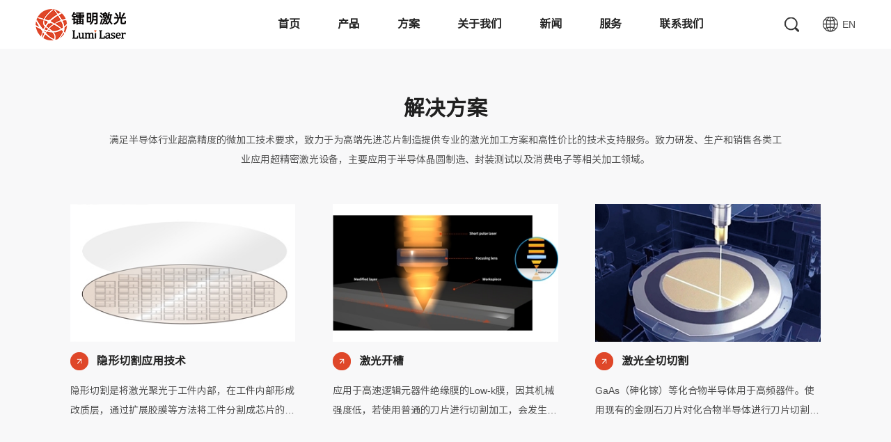

--- FILE ---
content_type: text/html;charset=utf-8
request_url: http://www.lumilaser.com/case/
body_size: 5780
content:
<!DOCTYPE html>
<html lang="zh-CN">
<head>
<meta charset="utf-8">
<meta http-equiv="X-UA-Compatible" content="IE=edge">
<meta name="viewport" content="width=device-width, initial-scale=1.0, user-scalable=0, minimal-ui">
<meta name="renderer" content="webkit" />
<meta name="referrer" content="always">
<!-- 去除IE 电话号码下划线 -->
<meta name="format-detection" content="telephone=no">
<title>方案-苏州镭明激光科技有限公司</title>
<meta name="keywords" content="方案" />
<meta name="description" content="本页内容为您提供方案，方案为苏州镭明激光科技有限公司整理发布。" />
<link rel="shortcut icon" type="image/x-icon" href="http://www.lumilaser.com/ico/favicon.ico?229110303" />
<link rel="stylesheet" type="text/css" href="http://www.lumilaser.com/template/default/style/base.css" />

<link rel="stylesheet" type="text/css" href="http://www.lumilaser.com/template/default/style/index.css" />
<link rel="stylesheet" type="text/css" href="http://www.lumilaser.com/template/default/style/swiper.min.css">
<link rel="stylesheet" type="text/css" href="http://www.lumilaser.com/template/default/style/animate.min.css">

<link rel="stylesheet" type="text/css" href="http://www.lumilaser.com/template/default/style/lightbox.css" />
<link rel="stylesheet" type="text/css" href="http://www.lumilaser.com/data/user.css" />
<link rel="stylesheet" type="text/css" href="http://www.lumilaser.com/template/default/style/member.css" />
<script src="http://www.lumilaser.com/template/default/js/jquery-1.8.3.min.js"></script>
<script src="http://www.lumilaser.com/template/default/js/swiper.min.js"></script>
<script src="http://www.lumilaser.com/template/default/js/wow.min.js"></script>
<script src="http://www.lumilaser.com/template/default/js/index.js"></script>


<!--[if lt IE 9 ]>
	<script src="/js/html5shiv.js" type="text/javascript" charset="utf-8"></script>
	<script src="/js/selectivizr-min.js" type="text/javascript" charset="utf-8"></script>
<![endif]-->
		

</head>
<body>
<!-- 公共头部包含 -->
<header id="c-header">
  <div class="head">
    <div class="container clearfix">
      <div class="logo">
        <a href="http://www.lumilaser.com/">
          <h1><img alt="硅晶圆隐形切割机" src="http://www.lumilaser.com/data/images/other/20210913101316_555.png" /></h1>
        </a>
      </div>

      <div class="language"><a href="http://www.lumilaser.com/">EN</a></div>

      <div class="search">
        <div class="ss"></div>
        <form method="get" name="formsearch" id="formsearch" action="http://www.lumilaser.com/search.php">
          <input type='text' name='wd' id="keyword" value="请输入搜索关键词" />
          <input type="submit" id="s_btn" value="搜索" />
        </form>
      </div>

      <ul class="nav clearfix">
  <li><a href="http://www.lumilaser.com/">首页</a></li>
  <li><a href="http://www.lumilaser.com/product/">产品</a>
    <div class="b_nav">
              <a href="http://www.lumilaser.com/product/qzdjgkcf75/">全自动激光开槽设备</a>
              <a href="http://www.lumilaser.com/product/qzdgjyyxqgsb9ec/">全自动激光隐切设备</a>
              <a href="http://www.lumilaser.com/product/qzdjgjjhsbb69/">全自动多功能倒模设备</a>
              <a href="http://www.lumilaser.com/product/Centrifugalcleanerb4/">全自动晶圆裂片设备</a>
              <a href="http://www.lumilaser.com/product/qzdStripdbj227/">全自动Strip打标机</a>
              <a href="http://www.lumilaser.com/product/jytmsb282/">晶圆贴膜设备</a>
              <a href="http://www.lumilaser.com/product/qzdgsgjsb836/">全自动高速固晶设备</a>
              <a href="http://www.lumilaser.com/product/qzdUVjjsba16/">全自动UV解胶设备</a>
          </div>
  </li>
  <li><a href="http://www.lumilaser.com/case/">方案</a></li>
  <li><a href="http://www.lumilaser.com/p/about.html">关于我们</a>
    <div class="b_nav">
              <a href="http://www.lumilaser.com/p/about.html#about1">公司简介</a>
              <a href="http://www.lumilaser.com/p/about.html#about2">企业文化</a>
              <a href="http://www.lumilaser.com/p/about.html#about4">荣誉资质</a>
          </div>
  </li>    
  <li><a href="http://www.lumilaser.com/news/">新闻</a>
    <div class="b_nav">
              <a href="http://www.lumilaser.com/news/company/">公司新闻</a>
              <a href="http://www.lumilaser.com/news/xydt/">行业新闻</a>
          </div>
  </li>
  <li><a href="http://www.lumilaser.com/p/service.html">服务</a></li>
  <li><a href="http://www.lumilaser.com/p/contact.html">联系我们</a></li>
</ul>


<script type="text/javascript">
// $(function(){
// 	$('.nav > li').hover(function(){
// 		$(this).find('.b_nav').stop().show(300);
// 	},function(){
// 		$(this).find('.b_nav').stop().hide(300);
// 	});
// });
</script>

<div class="menu-button">
  <div class="bar"></div>
  <div class="bar"></div>
  <div class="bar"></div>
</div>
<ul class="mobileNav">
  <li><a href="http://www.lumilaser.com/">首页</a></li>
  <li><a href="http://www.lumilaser.com/product/">产品</a></li>
  <li><a href="http://www.lumilaser.com/case/">方案</a></li>
  <li><a href="http://www.lumilaser.com/p/about.html">关于我们</a></li>    
  <li><a href="http://www.lumilaser.com/news/">新闻</a></li>
  <li><a href="http://www.lumilaser.com/p/service.html">服务</a></li>
  <li><a href="http://www.lumilaser.com/p/contact.html">联系我们</a></li>
  <li><a href="http://www.lumilaser.com/en/">English</a></li>
</ul>

<script type="text/javascript">
  $(".menu-button").click(function(){
    $(".menu-button .bar").parent().toggleClass("mnav");
    $('.mobileNav').toggle(400);
  });
</script> 
    
    </div>
  </div>
</header>


<!-- 主体部分 -->

<div id="container" class="clearfix">
	

	    
    <div class="products_intro">
      <div class="index_t1 index_t2">
        <h2>解决方案</h2>
        <p>满足半导体行业超高精度的微加工技术要求，致力于为高端先进芯片制造提供专业的激光加工方案和高性价比的技术支持服务。致力研发、生产和销售各类工业应用超精密激光设备，主要应用于半导体晶圆制造、封装测试以及消费电子等相关加工领域。</p>
      </div>
      <ul class="case_list container clearfix">
    	<li>
		<a href="http://www.lumilaser.com/case/48.html" title="隐形切割应用技术" >
			<div class="img"><img src="http://www.lumilaser.com/data/images/case/thumb_20230816104719_869.jpg" alt="隐形切割应用技术" /></div>
			<div class="text">
				<h3>隐形切割应用技术</h3>
				<p>隐形切割是将激光聚光于工件内部，在工件内部形成改质层，通过扩展胶膜等方法将工件分割成芯片的切割方法。</p>
			</div>
		</a>
	</li>
    	<li>
		<a href="http://www.lumilaser.com/case/47.html" title="激光开槽" >
			<div class="img"><img src="http://www.lumilaser.com/data/images/case/thumb_20230816104901_441.jpg" alt="激光开槽" /></div>
			<div class="text">
				<h3>激光开槽</h3>
				<p>应用于高速逻辑元器件绝缘膜的Low-k膜，因其机械强度低，若使用普通的刀片进行切割加工，会发生Low-k膜剥落的风险。这...</p>
			</div>
		</a>
	</li>
    	<li>
		<a href="http://www.lumilaser.com/case/46.html" title="激光全切切割" >
			<div class="img"><img src="http://www.lumilaser.com/data/images/case/thumb_20230825181104_408.jpg" alt="激光全切切割" /></div>
			<div class="text">
				<h3>激光全切切割</h3>
				<p>GaAs（砷化镓）等化合物半导体用于高频器件。使用现有的金刚石刀片对化合物半导体进行刀片切割时，进给速度慢，难以获得高生...</p>
			</div>
		</a>
	</li>
  </ul>

    </div>
    

	    


	   
	
		
	<div class="case_bottom wrap">
      <div class="index_t1">
        <h2>携手未来，更多可能</h2>
        <p>以科学的管理、卓越的技术、标准化生产、完善服务和良好的信誉为保证，立志成为具有自主知识产权和比较强大核心竞争力的公司。</p>
      </div>
      <div class="img"><img src="http://www.lumilaser.com/template/default/images/case6.jpg" alt="激光隐形切割设备"></div>	
      <h3>您在寻找激光隐形切割设备吗?</h3>	
      <a href="http://www.lumilaser.com/product/" class="more1">进一步了解</a>
	</div>

	<style>
		.index_bottom2{
			display: none;
		}
	</style>


	  
	
	

</div>

<div class="index_bottom2">
   <div class="container clearfix">
      <p class="wow fadeInLeft" style="animation-delay: 0.3s;">与我们产生合作，还原您<span>产品蓝图</span>里应有的样子！</p>
      <a class="mess wow fadeInRight" style="animation-delay: 0.6s;" href="javascript:;">立即联系我们</a>
   </div>
</div>
<div id="footer">
    <div class="foot container">
        <ul class="f_nav clearfix">
            <li>
                <h3>产品</h3>
                <div class="f_nav_a">
                                        <a href="http://www.lumilaser.com/product/qzdjgkcf75/">全自动激光开槽设备</a>
                                        <a href="http://www.lumilaser.com/product/qzdgjyyxqgsb9ec/">全自动激光隐切设备</a>
                                        <a href="http://www.lumilaser.com/product/qzdjgjjhsbb69/">全自动多功能倒模设备</a>
                                        <a href="http://www.lumilaser.com/product/Centrifugalcleanerb4/">全自动晶圆裂片设备</a>
                                        <a href="http://www.lumilaser.com/product/qzdStripdbj227/">全自动Strip打标机</a>
                                        <a href="http://www.lumilaser.com/product/jytmsb282/">晶圆贴膜设备</a>
                                        <a href="http://www.lumilaser.com/product/qzdgsgjsb836/">全自动高速固晶设备</a>
                                        <a href="http://www.lumilaser.com/product/qzdUVjjsba16/">全自动UV解胶设备</a>
                                    </div>
            </li>
            <li>
                <h3>方案</h3>
                <div class="f_nav_a">
                                          <a href="http://www.lumilaser.com/case/46.html">激光全切切割</a>
                                          <a href="http://www.lumilaser.com/case/47.html">激光开槽</a>
                                          <a href="http://www.lumilaser.com/case/48.html">激光解键合</a>
                                    </div>
            </li>
            <li>
                <h3>服务</h3>
                <div class="f_nav_a">
                                          <a href="http://www.lumilaser.com/p/service.html">设备整机维修和翻新</a>
                                          <a href="http://www.lumilaser.com/p/service.html">设备配件维护和更换</a>
                                          <a href="http://www.lumilaser.com/p/service.html">设备整机定期保养</a>
                                    </div>
            </li>
            <li>
                <h3>关于我们</h3>
                <div class="f_nav_a">
                                          <a href="http://www.lumilaser.com/p/about.html#about1">公司简介</a>
                                          <a href="http://www.lumilaser.com/p/about.html#about2">企业文化</a>
                                          <a href="http://www.lumilaser.com/p/about.html#about4">荣誉资质</a>
                                    </div>
            </li>
            <li>
                <h3><img src="http://www.lumilaser.com/template/default/images/logo2.png" alt="镭明激光"></h3>
                <div class="f_nav_c"><p>联系电话：18651420821</p><p>网&nbsp; &nbsp;址：<a href="http://www.lumilaser.com" _src="http://www.lumilaser.com">www.lumilaser.com</a> </p><p>邮&nbsp; &nbsp;箱：lumi_server@lumilaser.com</p><p>地&nbsp; &nbsp; 址：江苏省苏州市工业园区金鸡湖大道99号纳米城东南区62栋</p></div>
                <div class="wxbox tit-14">
                    <div class="ulbox fl5">
                        <div class="li">
                            <img src="http://www.lumilaser.com/template/default/images/bt1.png" alt="">
                            <div class="wxbox">
                                <img id="footerImg1" src="http://www.lumilaser.com/data/images/slide/20220628141318_155.jpg" alt="微信">
                            </div>
                        </div>
                        <div class="li" style="display:none;">
                            <img src="http://www.lumilaser.com/template/default/images/bt2.png" alt="">
                            <div class="wxbox">
                                <img id="footerImg2" src="" alt="">
                            </div>
                        </div>
                        <div class="li" style="display:none;">
                            <img src="http://www.lumilaser.com/template/default/images/bt3.png" alt="">
                            <div class="wxbox">
                                <img id="footerImg3" src="" alt="">
                            </div>
                        </div>
                    </div>
                </div>
            </li>
        </ul>
    </div>
	<div class="copyright container clearfix">
        <div class="copyright_l"><p>Copyright © 2018 lumi laser. All rights reserved. 苏州镭明激光科技有限公司&nbsp; &nbsp; 备案号：<a href="http://beian.miit.gov.cn" target="_blank">苏ICP备2021045377-1</a></p></div>
        <script type="text/javascript">document.write(unescape("%3Cspan id='cnzz_stat_icon_1280494859'%3E%3C/span%3E%3Cscript src='https://s4.cnzz.com/stat.php%3Fid%3D1280494859%26show%3Dpic' type='text/javascript'%3E%3C/script%3E"));</script>
        <div class="copyright_r">技术支持：<a rel='nofollow' href='http://www.cn-cn.cc' target='_blank'>菜鸟科技</a></div>
	</div>
</div>

<div class="f_none">
	<a href="http://www.lumilaser.com/getkey/" title="热推产品">热推产品</a>&nbsp;&nbsp;|&nbsp;&nbsp;主营区域：
			<span><a href="http://www.lumilaser.com/jiangsu.html">江苏</a></span>
			<span><a href="http://www.lumilaser.com/shanghai.html">上海</a></span>
			<span><a href="http://www.lumilaser.com/kunshan.html">昆山</a></span>
			<span><a href="http://www.lumilaser.com/taicang.html">太仓</a></span>
			<span><a href="http://www.lumilaser.com/suzhou.html">苏州</a></span>
		</div>

<footer>
	
</footer>

<div class="m_f_fixed">
    <a href="http://www.lumilaser.com/"><img src="http://www.lumilaser.com/template/default/images/mf1.png">首页</a>
    <a href="tel:18651420821"><img src="http://www.lumilaser.com/template/default/images/mf2.png">电话咨询</a>
    <a href="javascript:;" class="mess"><img src="http://www.lumilaser.com/template/default/images/mf3.png">留言</a>
</div>


<!-- 右侧浮窗 -->
<div id="c-right-fixed">
    <a href="javascript:;">
        <div class="c-box">
            <div class="c-wrap">
                <img src="http://www.lumilaser.com/template/default/images/r-ico1.png" alt=""> <img src="http://www.lumilaser.com/template/default/images/r-ico1-h.png" alt="">
                <p class="c-title">电话咨询</p>
            </div>
            <p class="c-text">18651420821</p>
        </div>
    </a>
    <a href="javascript:;">
        <div class="c-wrap">
            <img src="http://www.lumilaser.com/template/default/images/r-ico2.png" alt="">
            <img src="http://www.lumilaser.com/template/default/images/r-ico2-h.png" alt="">
            <p class="c-title">微信咨询</p>
        </div>
        <div class="c-img">
            <img src="http://www.lumilaser.com/data/images/other/20220826102110_838.jpg" alt="二维码" />
            <p class="c-text2">关注微信</p>
        </div>
    </a>
    <a href="javascript:;" class="mess">
        <div class="c-wrap">
            <img src="http://www.lumilaser.com/template/default/images/r-ico3.png" alt="">
            <img src="http://www.lumilaser.com/template/default/images/r-ico3-h.png" alt="">
            <p class="c-title">在线咨询</p>
        </div>
    </a>
    <a href="javascript:;" id="gotop2">
        <div class="c-wrap">
            <img src="http://www.lumilaser.com/template/default/images/r-ico4-h.png" alt="">
            <img src="http://www.lumilaser.com/template/default/images/r-ico4-h.png" alt="">
            <p class="c-title">TOP</p>
        </div>
    </a>
</div>
<script>
    // 置顶
    $('#gotop2').click(function() {
        $("html,body").animate({ scrollTop: 0 }, 500);
    })
    
</script>


<!-- message -->
<form class="message" id="foot_message" action="http://www.lumilaser.com/message/" method="post">
<div class="to_phone_scroll">
    <input name="action" type="hidden" value="saveadd" />
    <div class="applyForm">
        <div class="mess_t">
            <h3>在线留言</h3>
            <p>请正确填写您的信息，以便我们在第一时间联系您</p>
            <div class="close1"><span></span></div>
        </div>
        <ul class="clearfix">
            <li>
                <label>姓名<sup>*</sup></label>    
                <input id="name" name="name" type="text" class="m_input" />
            </li>
            <li>
                <label>电话<sup>*</sup></label>    
                <input id="contact" name="contact" type="text" class="m_input" />
            </li>
            <li>
                <label>邮箱<sup>*</sup></label>    
                <input id="email" name="email" type="text" class="m_input" />
            </li>
            <li>
                <label>地址</label>    
                <input id="address" name="address" type="text" class="m_input" />
            </li>
            <li>
                <label>留言内容<sup>*</sup></label>    
                <textarea id="content" name="content" class="m_input"></textarea>
            </li>
        </ul>
        <div class="mess_btn"><input type="submit" class="msgbtn" name="btn" value="提交" /></div>
    </div>
</div>
</form>

<script>
    $('.mess').click(function(){
        $('#foot_message').addClass('cur')
    });
    $('.close1').click(function(){
        $('#foot_message').removeClass('cur')
    })
</script>  


<!-- 统计代码 -->
<script type="text/javascript">document.write(unescape("%3Cspan id='cnzz_stat_icon_1280494859'%3E%3C/span%3E%3Cscript src='https://s4.cnzz.com/stat.php%3Fid%3D1280494859%26show%3Dpic' type='text/javascript'%3E%3C/script%3E"));</script>

<script>
    document.onkeydown = function(e){
    var e=e||event;
    if (e.ctrlKey==1 && e.keyCode==67){
    return false;
    }
    }
    document.body.oncopy = function (){return false;} 
</script>
<script> document.body.onselectstart=document.body.oncontextmenu=function(){return false;};</script>

<script language=javascript>
    window.onkeydown = function (e) {
        // 屏蔽ctrl+s 保存
        if (e.ctrlKey && e.keyCode == 83) {
            //alert('禁止使用ctrl+s');
            e.preventDefault();
            e.returnValue = false;
            return false;
        }
        // 屏蔽ctrl+p 打印
        if (e.ctrlKey && e.keyCode == 80) {
            //alert('禁止使用ctrl+p');
            e.preventDefault();
            e.returnValue = false;
            return false;
        }

        // 禁止通过F12打开控制台
        var e = event || window.event || arguments.callee.caller.arguments[0];
        if (e && e.keyCode == 123) {
            //alert('禁止使用控制台');
            e.returnValue = false;
            return (false);
        }
    };
</script>
<!--底部JS加载区域-->
<script type="text/javascript" src="http://www.lumilaser.com/template/default/js/common.js"></script>
<script type="text/javascript" src="http://www.lumilaser.com/template/default/js/message.js"></script>
<script type="text/javascript" src="http://www.lumilaser.com/template/default/js/lightbox.js"></script>
<script type="text/javascript" src="http://www.lumilaser.com/template/default/js/banner.js"></script>
</body>
</html>


--- FILE ---
content_type: text/css
request_url: http://www.lumilaser.com/template/default/style/base.css
body_size: 3398
content:
*{
	box-sizing: border-box;
}
html{margin:0;padding:0;border:0;}
body,div,span,object,iframe,h1,h2,h3,h4,h5,p,blockquote,pre,a,address,code,b,em,img,
dl,dt,dd,ol,ul,li,fieldset,form,label,footer,
header,hgroup,nav,section
{margin:0;padding:0;border:0;}
body{background:#fff;color:#4c4c4c;position:relative;font:14px/2 Microsoft YaHei,arial,Source Sans,宋体,sans-serif;vertical-align:baseline;width:100%;overflow-x:hidden;}
a{text-decoration:none;outline:none;}
a:link{color:#4c4c4c;}
a:visited{color:#4c4c4c;}
a:hover,a:active,a:focus{color:#df4729;text-decoration:none;outline:none;}

input{padding:0;margin:0;}
img{border:none;background:none;vertical-align:middle;}
ul,ol,li{list-style-type:none;}
select,input,img,select{vertical-align:middle;}
table{border-collapse:collapse;border-spacing:0}
table, th, td {vertical-align: middle}
.clearfix:after{content: ".";display: block;height: 0;clear: both;overflow: hidden;visibility: hidden;}
.clearfix{zoom:1}
.clearboth{height:0px;line-height:0px;overflow:hidden;clear:both;font-size:0px;}

h1,h2,h3,h4{font-size:12px;font-weight:bold;}
hr {border: 0;border-top:1px solid #ccc;height:0;}
img{
	max-width: 100%;
}
@font-face {
    font-family: "Source Sans";
    src: url("../fonts/Source Han Sans CN Regular.woff2") format("woff2"),
       url("../fonts/Source Han Sans CN Regular.woff") format("woff"),
       url("../fonts/Source Han Sans CN Regular.ttf") format("truetype"),
       url("../fonts/Source Han Sans CN Regular.eot") format("embedded-opentype"),
       url("../fonts/Source Han Sans CN Regular.svg") format("svg"),
       url("../fonts/Source Han Sans CN Regular.otf") format("opentype");
    font-weight: normal;
    font-style: normal;
}
.animate {
    transform: translate(0px);
    opacity: 1;
    filter: alpha(opacity=100);
}



.galleryOverlay { width: 100%; height: 100%; position: fixed; top: 0; left: 0; opacity: 0; z-index: 100000; background-color: rgba(0,0,0,.7);  overflow: hidden; display: none; -moz-transition: opacity 0.5s ease; -webkit-transition: opacity 0.5s ease; transition: opacity 0.5s ease; }
.galleryOverlay.visible { opacity: 1; }
.gallerySlider { height: 100%; left: 0; top: 0; width: 100%; white-space: nowrap; position: absolute; }
.gallerySlider .placeholder { /*background: url("../images/loading.gif") no-repeat center center;*/ height: 100%; line-height: 1px; text-align: center; width: 100%; display: inline-block; }
.gallerySlider .placeholder:before { content: ""; display: inline-block; height: 50%; width: 1px; margin-right: -1px; }
.gallerySlider .placeholder img { display: inline-block; max-height: 100%; max-width: 100%; vertical-align: middle; }
.prevArrow, .nextArrow { border: none; text-decoration: none; /*background: url(../images/arrows.png) no-repeat;*/ opacity: 0.5; cursor: pointer; position: absolute; width:50%;height:100%; top:0; margin-top:0px; }
.prevArrow:hover, .nextArrow:hover { opacity: 1; }
.prevArrow { background-position: left top; left:0; }
.nextArrow { background-position: right top; right:0; }
.pagelimit { position: absolute; bottom: 20px; left: 50%; margin-left: -18px; color: #fff; font-size: 18px; }
.closed {cursor: pointer; position: absolute; width: 40px; height: 40px;right:2%; top: 3%;background: url(../images/close.png) no-repeat; transition-duration: 0.5s;}
.closed:hover {opacity: 0.5;}

--- FILE ---
content_type: text/css
request_url: http://www.lumilaser.com/template/default/style/index.css
body_size: 65078
content:
/*头部样式*/
#c-header.c-head-hide{
    position: fixed;
    top:0;
    left:0;
    width: 100%;
    background: #fff;
    box-shadow: 0px 0px 4px #ccc;
    z-index: 999999;
}
.head{
    line-height: 70px;
    box-shadow: 0px 2px 5px #ccc;
}
.container{
    max-width: 1560px;
    margin: 0 auto;
    width: 92%;
}
.logo{
    float: left;
}
.language{
    float: right;
}
.language a{
    display: block;
    padding-left: 28px;
    background:url(../images/language.png) no-repeat left center;
}
.search{
    float: right; 
    margin:0 0px 0 50px;   
    position: relative;
    padding:0 25px;
}
.ss{
    width: 40px;
    height:70px;
    background:url(../images/ss.png) no-repeat center;
    cursor: pointer;
}
#formsearch{
    display: none;
    position: absolute;
    top: 50px;
    left: -100px;
    width: 250px;
    z-index: 9;
    border: 1px solid #e5e5e5;
    background:#fff;
}
#formsearch input{
    border:none;
    outline: none;
}
#keyword{
    float: left;
    width: 200px;
    line-height: 50px;
    text-indent: 15px;
}
#s_btn{
    float: right;
    width: 50px;
    line-height: 50px;
    font-size:0;
    background: url(../images/ss.png) no-repeat center #fff;
    margin-left: -2px;
}
.search:hover #formsearch{
    display: flex;
}
.nav{
    display: flex;
    flex-wrap: wrap;
    float:right;
}
.nav li{
    position: relative;

}
.nav li a{
    display: block;
    font-size: 16px;
    color: #222;
    text-align: center;
    padding:0 27px;
    font-weight: bold;
}
.nav li a:hover{
    color: #df4729;
}
.nav li .b_nav{
    display: none;
    position: absolute;
    top:40px;
    left:0px;
    z-index: 999;
    background-color: #171ce1;
    width: 100%;
}
.nav li .b_nav a{
    font-size: 14px;
    color: #fff;  
    line-height: 2em;  
}


.menu-button{
    display: none;
    position: absolute;
    top: 15px;
    right: 10px;
/*    padding: 7px;*/
    cursor: pointer;
    -webkit-transition: .3s;
    transition: .3s;
/*    background-color: #df4729;*/
    z-index: 99999;
}
.menu-button .bar {
    display: block;
    height: 2px;
    background: #ccc;
    margin: 9px 0;
    opacity: 1;
    transition: all .5s ease;
    width: 35px;
    transform-origin: left center;
}

.mnav .bar:nth-child(1){
    transform:rotate(45deg);
    /*width: 40px;*/
}
.mnav .bar:nth-child(2){
    opacity: 0;
}
.mnav .bar:nth-child(3){
    transform:rotate(-45deg);
    position: relative;
    top: 2px;
    /*width: 40px;*/
}

.mobileNav{
    display: none;
    background-color: #df4729;
    text-align: center;
    position: absolute;
    left:0;
    top:65px;
    z-index: 99999;
    width: 100%;
/*    height: 100vh;*/
}
.mobileNav li {
    line-height: 2em;
    padding:1em 0;
}
.mobileNav li a{
    font-size: 1rem;
    color: #fff;
}

@media(max-width: 1600px){

}
@media(max-width: 1440px){
    
}
@media(max-width: 1259px){
    .container{
        width: 96%;
    }
    .search{
        display: none;
    }
}
@media(max-width: 1024px){
    
}
@media(max-width: 860px){
    .nav li a{
        padding:0 20px;
    }    
}
@media(max-width: 768px){
    .language{
        display: none;
    }
    .menu-button{
        display: block;
    }
    .nav{
        display: none;
    }
}
@media(max-width: 640px){
    .head{
        line-height: 60px;
    }
    .logo{
        width: 70%;
        float: none;
    }
    .menu-button{
        top:10px;
    }
    .mobileNav{
        top: 58px;
    }
}


.message{
    width: 100%;
    height: 100%;
    background: rgba(0, 0, 0, 0.7);
    position: fixed;
    top: 0;
    left: 0;
    z-index: 995;
    display: flex;
    align-items: center;
    justify-content: center;
    display: none;
    transition: all .8s ease;
    display: none;
}
.message.cur{
    display: flex;
}
.applyForm {
    width: 1100px;
    margin: 0 auto;
    background-color: #fff;
    box-sizing: border-box;
    padding: 40px 60px 20px;
    position: relative;
}
.mess_t{
    text-align: center;
}
.mess_t h3 {
    color: #333;
    font-size: 30px;
    font-weight: normal;
    line-height: 1em;
}
.mess_t p {
    color: #666;
    font-size: 16px;
    margin: 16px 0 40px;
}
.close1 {
	position: absolute;
	top: 45px;
	right: 45px;
	width: 30px;
	height: 30px;
	cursor: pointer;
}
.close1 span{
    display: block;
    width: 100%;
    height: 100%;
    position: relative;
}
.close1 span:before,.close1 span:after {
	content: '';
	width: 90%;
	height: 2px;
	background: #333;
	display: block;
	margin: auto;
	position: absolute;
}
.close1 span:before {
	transform: rotate(45deg);
	top: 14px;
	left: 1px;
}
.close1 span:after {
	transform: rotate(-45deg);
	left: 1px;
	top: 14px;
}
.message ul{
    display: flex;
    flex-wrap: wrap;
}
.message ul li{
    width: 48%;
    margin-right: 4%;
    margin-bottom: 10px;
}
.message ul li:nth-child(2n){
    margin-right: 0;
}
.message ul li:last-child{
    width: 100%;
    margin-right: 0;
}
.message ul li label{
    font-size: 16px;
    color: #333;
    display: block;
}
.message ul li input{
    outline: none;    
    width: 100%;
    display: block;
    line-height: 40px;
    border: 1px #E3E3E3 solid;
}
.message ul li textarea{
    outline: none;   
    font-family: "微软雅黑";
    width: 100%;
    display: block;
    border: 1px #E3E3E3 solid;
    height: 160px;
}
.mess_btn input{
    border:none;
    outline: none;
    display: block;
    width: 300px;
    height: 50px;
    line-height: 50px;
    background-color: #2E3F51;
    color: #fff;
    font-size: 16px;
    text-align: center;
    margin: 40px auto;
}



@media screen and (max-width: 1500px){
    .to_phone_scroll {
        overflow: hidden;
        overflow-y: scroll;
    } 
    .applyForm {
        padding: 20px 30px;
    }
    .mess_t h3 {
        font-size: 24px;
    }
    .mess_t p {
        font-size: 14px;
        margin: 0px 0 15px;
    }
}

@media screen and (max-width: 1024px){
    .to_phone_scroll {
        width: 100%;
        height: 80vh;
    }  
    .applyForm {
        width: 90%;
        padding: 20px;
    }
}

@media(max-width:768px){
    .mess_t h3 {
        font-size: 20px;
    } 
    .close1{
        right:20px;
        top:20px;
    }
    .mess_btn input{
        margin: 20px auto 0;
        width:200px;
    }
    .message ul li label{
        font-size:14px;
    }
}
@media(max-width:640px){
    .applyForm {
        padding: 25px 10px;
    }  
    .mess_t p{
        font-size:13px;
    }
    .close1{
        right:15px;
        top:10px;
    }
    .message ul li {
        width: 100%;
        margin-right: 0%;
        margin-bottom:0;
    }
    .message ul li input{
        line-height:32px;
    }
    .message ul li textarea{
        line-height:32px;
        height:96px;
    }
    .mess_btn input {
        width: 150px;
        height: 42px;
        line-height: 42px;
        font-size: 15px;
        margin: 10px auto 0;
    }
}


/*#swiper-container1 .swiper-slide img{
    transform: scale(1);
    transition: all 3s ease-out;
    height: 100%;    
}
#swiper-container1 .swiper-slide-active img{
    transform: scale(1.05);
}*/
.banner_text{
    position: absolute;
    top:0;
    left:0;
    width: 100%;
    height:100%;
    z-index: 9;
    color: #fff;
}
.banner_text .container{
    display: flex;
    flex-direction: column;
    justify-content: center;
    height: 100%;
}
.banner_text .container h3{
    font-size:60px;
    line-height: 1em;
}
.banner_text .container p{
    font-size: 20px;
    line-height: 1em;
    margin:20px 0 80px;
}
.banner_text .container a{
/*    display: block;
    width: 200px;
    line-height: 60px;
    background:url(../images/jt4.png) no-repeat 90% center #df4729;
    font-size:16px;
    color: #fff;
    text-indent: 35px;
    border-radius: 5px;
    cursor: pointer;*/
}
#swiper-container1 .swiper-pagination span{
    background-color: #df4729;
}

@media(max-width: 1600px){
    .banner_text .container h3{
        font-size: 40px;
    }
}
@media(max-width: 1440px){
    
}
@media(max-width: 1259px){
    .banner_text .container h3{
        font-size:32px;
    }
    .banner_text .container p {
        font-size: 16px;
        line-height: 1em;
        margin: 20px 0 50px;
    }
}
@media(max-width: 1024px){
    
}
@media(max-width: 768px){
    .banner_text .container h3 {
        font-size: 26px;
    }
    .banner_text .container p {
        font-size: 15px;
        margin: 10px 0 30px;
    }    
}
@media(max-width: 767px){
    .banner_text .container h3 {
        font-size: 20px;
    }
    .banner_text .container p {
        font-size: 14px;
        margin: 10px 0 0px;
    }
    .banner_text .container a{
        display: none!important;
    }
    #swiper-container1 .swiper-pagination{
        bottom:5px!important;
    }
}


.banner_news{
    padding:30px 0;
    background:#df4729;
}
.news_list1{
    display: flex;
    flex-wrap: wrap;
}
.news_list1 li{
    width: 31%;
    margin-right: 3.5%;
}
.news_list1 li:last-child{
    margin-right:0;
}
.news_list1 li a{
    display: block;
    color: #fff;
    padding: 0 52px;
    background:url(../images/list1.png) no-repeat left center;
    border-right: 1px solid #fff;
}
.news_list1 li:last-child a{
    border: none;
}

.news_list1 li a span{
    display: block;
}
.news_list1 li a h3{
    font-size:16px;
    text-indent: -8px;
    white-space: nowrap; 
    text-overflow: ellipsis;
    overflow: hidden;
}

@media(max-width: 1600px){
    .news_list1 li a h3{
        font-size:15px;
    }
}
@media(max-width: 1440px){
    .banner_news{
        padding:20px 0;
    }    
}
@media(max-width: 1259px){
    .banner_news{
        padding:15px 0;
    }
    .news_list1 li{
        width: 32%;
        margin-right: 2%;
    }
    .news_list1 li a{
        padding: 0 25px 0 50px;
    }
    .news_list1 li a h3{
        font-size:14px;
    }
}
@media(max-width: 1024px){
    
}
@media(max-width: 768px){
    
}
@media(max-width: 767px){
    .banner_news{
        display: none;
    }
}




.imdex_product{
    padding-top:60px;
}
.index_t1{
    text-align: center;
}
.index_t1 h2{
    font-size:42px;
    color: #212121;
    max-width: 530px;
    margin:0 auto;
    line-height: 1.4em;
    margin-bottom: 24px;
}
.index_t1 h2 span{
    color: #df4729;
}
.index_t1 p{
    font-size:16px;
    color: #4f4f4f;
    max-width: 640px;
    margin:0 auto;
}
.product_list1{
    padding:0 50px;
    display: flex;
    flex-wrap: wrap;
    margin-top:50px;
}
.product_list1 li{
    width: 49%;
    margin-right: 2%;
    margin-bottom:18px;
    background-image: url(/data/upload/image/20211026/1635214539354359.png);
    background-repeat:no-repeat;
    background-position:right top;
    position: relative;
}
.product_list1 li:nth-child(2n){
    margin-right: 0;
}
.product_list1 li a{
    display: block;

}
.product_list1 li a .text{
    padding: 75px 50px 75px 130px;     
}
.product_list1 li a .text p{
    font-size:26px;
    color: #999999;
}
.product_list1 li a .text h3{
    font-size:40px;
    color: #333;
    line-height: 1.2em;
}
.product_list1 li a .text span{
    display: block;
    font-size: 16px;
    padding-left: 65px;
    background:url(../images/jt1.png) no-repeat left center;
    line-height: 46px;
    height: 46px;
    color: #4c4c4c;
    margin-top:140px;
}
.product_list1 li a .img{
    position: absolute;
    top: 0;
    left: 0;
    width: 100%;
    height: 100%;
    text-align:center;
    display: flex;
    flex-direction: column;
    justify-content: center;
    z-index: 9;
    opacity: 0;
}
.product_list1 li a .img img{
    max-width: 319px;
    display: block;
    margin:0 auto;
}
.product_list1 li a .txt{
    position: absolute;
    top:50%;
    left:50%;
    margin-left: -110px;
    margin-top:-110px;
    background:rgba(221,71,41,.9);
    width: 220px;
    height: 200px;
    border-radius: 50%;
    text-align:center;
    display: flex;
    flex-direction: column;
    justify-content: center;
    z-index:10;
    color: #fff;
    opacity: 0;
    transition: all 0.6s ease-out;
}
.product_list1 li a .txt h3{
    font-size: 22px;
    max-width: 180px;
    margin: 0 auto;
    line-height: 1.6em;
    padding-top: 25px;
}
.product_list1 li a .txt span{
    display: block;
    margin-top:25px;
}
.product_list1 li:hover a .text{
    opacity: 0;
}
.product_list1 li:hover a .img{
    opacity: 1;
}
.product_list1 li:hover a .txt{
    opacity: 1;
}
@media(max-width: 1600px){
    .index_t1 h2{
        font-size:30px;
        margin-bottom:10px;
    }
    .product_list1 li a .text{
        padding: 60px 50px 60px 80px;
    }
    .product_list1 li a .text p{
        font-size:20px;
    }
    .product_list1 li a .text h3{
        font-size:30px;
    }
    .product_list1 li a .txt h3{
        font-size:18px;
    }
}
@media(max-width: 1440px){
    
}
@media(max-width: 1259px){
    .index_t1 h2{
        font-size:24px;
    }
    .index_t1 p{
        font-size:13px;
        max-width: 100%;
    }
    .product_list1{
        padding:0 2%;
    }
    .product_list1 li a .text {
        padding: 30px 20px;
    }
    .product_list1 li a .text p{
        font-size:16px;
    }
    .product_list1 li a .text h3{
        font-size:24px;
    }
    .product_list1 li a .text span{
        font-size:14px;
        margin-top:80px;
        padding-left: 50px;
        background: url(../images/jt1.png) no-repeat left center;
        line-height: 36px;
        height: 36px;
        background-size: 36px;
    }
    .product_list1 li a .img,.product_list1 li a .txt{
        display: none!important;
    }
}
@media(max-width: 1024px){
    .index_t1{
        padding:0 2%;
    }
}
@media(max-width: 768px){
    .imdex_product{
        padding-top:40px;
    }
    .index_t1 h2{
        font-size:20px;
    }
    .product_list1{
        margin-top:30px;
    }
    .product_list1 li a .text h3 {
        font-size: 18px;
    }
}
@media(max-width: 767px){
    .imdex_product{
        padding-top:30px;
    } 
    .index_t1 h2{
        font-size:18px;
    }
    .product_list1 {
        margin-top: 20px;
    }
    .product_list1 li {
        width: 100%;
        margin-right: 0%;
        margin-bottom: 15px;
    }
    .product_list1 li a .text {
        padding: 15px 10px;
    }
    .product_list1 li a .text p{
        font-size: 14px;
    }
    .product_list1 li a .text h3 {
        font-size: 16px;
    }  
    .product_list1 li a .text span{
        margin-top:30px;
        padding-left: 40px;
        background: url(../images/jt1.png) no-repeat left center;
        line-height: 30px;
        height: 30px;
        background-size: 30px;
    } 
}



.imdex_case{
    padding:50px 50px 65px;
}
.imdex_case_cont{
    position: relative;
    background:rgba(0,0,0,.4);
    padding:130px 0 98px;
    margin-top:35px;
}
.tab1li{

}
.tab1li ul{
    display: flex;
    flex-wrap: wrap;
    justify-content: center;
}
.tab1li ul li{
    text-align: center;
    color: #fff;
    max-width: 248px;
    position: relative;
    cursor: pointer;
    margin:0 50px;
}
.tab1li ul li .txt{
    position: absolute;
    width: 100%;
    height:100%;
    background:#df4729;
}
.tab1li ul li h4{
    font-size: 20px;
    display: flex;
    flex-direction: column;
    justify-content: center;
    height: 100%;
    position: relative;
}
.tab1li ul li h4:before{
    content:'';
    position: absolute;
    top:50%;
    left:50%;
    width: 20px;
    height: 1px;
    background:#fff; 
    margin-top: -30px;
    margin-left: -10px;
}
.tab1li ul li h4:after{
    content:'';
    position: absolute;
    top:50%;
    left:50%;
    width: 20px;
    height: 1px;
    background:#fff; 
    margin-top: 30px;
    margin-left: -10px;
}
.tab1li ul li img{
    border:1px solid #fff;
    opacity: 0;
}
.tab1li ul li h3{
    position: absolute;
    bottom:5px;
    left:0;
    width: 100%;
    font-size:16px;
    opacity: 0;
}
.tab1li ul li.cur .txt{
    opacity: 0;
}
.tab1li ul li.cur img{
    opacity: 1;
}
.tab1li ul li.cur h3{
    opacity: 1;
}
.imdex_case_text{

}
.tab1{
    color: #fff;
    text-align: center;
    display: none;
}
.tab1 p{
    max-width: 1230px;
    margin:0 auto;
    font-size:16px;
    padding:50px 0 65px;
}
.tab1 a{
    color: #fff;
    display: inline-block;
    text-align: center;
    padding-left: 68px;
    background:url(../images/jt1.png) no-repeat left center;

    line-height: 46px;
    height: 46px;
    font-size:16px;
}
.tab1 a:hover{
    background:url(../images/jt2.png) no-repeat left center;    
    background-size: 46px;
}
.imdex_case_img{
    position: absolute;
    top:0;
    left:0;
    width: 100%;
    height: 100%;
    z-index:-1;
}
.tab1_2{
    width: 100%;
    height: 100%;
    display: none;
}
@media(max-width: 1600px){
    .tab1li ul li h4{
        font-size:17px;
    }
    .tab1li ul li h3{
        font-size:15px;
    }
    .tab1 p{
        padding:50px 0;
        font-size:15px;
    }
}
@media(max-width: 1440px){
    
}
@media(max-width: 1259px){
    .imdex_case {
        padding: 50px 2% 65px;
    }
    .imdex_case_cont{
        padding: 80px 0 60px;      
    }
    .tab1li ul li{
        margin:0 15px;
        max-width: 220px;
    }
    .tab1 p {
        padding: 30px 2%;
        font-size: 14px;
    }
}
@media(max-width: 1024px){
    .imdex_case_cont{
        padding:60px 0;
    }
}
@media(max-width: 768px){
     .tab1li ul li h4{
        font-size:14px;
        line-height: 16px;
        font-weight:500
    }
    .tab1li ul li h3{
        font-size:14px;
        line-height: 16px;
        font-weight:500
    }
    .tab1 p{
        padding:50px 0;
        font-size:12px;
    }
    .imdex_case {
        padding: 50px 2%;
    }
    .imdex_case_cont{
        padding:40px 0;
    } 
    .tab1li ul li{
        margin:0 15px;
        max-width: 180px;
    }  

}
@media(max-width: 767px){
    .imdex_case {
        padding: 30px 2%;
    }
    .imdex_case_cont{
        padding:25px 0;
    }  
    .tab1li ul li{
        width: 26%;
        margin:0 2% 0 0;
    }  
    .tab1li ul li h4:before{
        margin-top:-20px;
    }
    .tab1li ul li h4:after{
        margin-top: 20px;
    }
    .tab1 p{
        padding:20px 2%;
    }
    .tab1 a {
        padding-left: 46px;
        line-height: 36px;
        height: 36px;
        font-size: 15px;
        background-size: 36px;
    }
}




.index_news{
    padding-bottom: 75px;
}
.news_list2{
    margin-top:50px;
    display: flex;
    flex-wrap: wrap;
}
.news_list2 li{
    width: 32%;
    margin-right: 2%;
}
.news_list2 li:nth-child(3n){
    margin-right: 0%;
}
.news_list2 li a{
    display: block;
/*    background:#fafafa;*/
    position: relative;
}
.news_list2 li a:before{
    width: 100%;
    content: "";
    display: block;
    height: 80px;

    position: absolute;
    bottom: 0;
    left: 0;
    background-color: #fafafa;
    padding: 0;
    -webkit-transition: all 0.3s linear;
    -moz-transition: all 0.3s linear;
    -ms-transition: all 0.3s linear;
    -o-transition: all 0.3s linear;
    transition: all 0.3s linear;
    z-index:-1;
}
.news_list2 li a .img{
    overflow:hidden;
}
.news_list2 li a .img img{
    transition: all 0.6s ease-out;
}
.news_list2 li a .text{
    padding:32px 50px 20px;
}
.news_list2 li a .text font{
    display: block; 
    font-size:14px;
    color: #df4729;   
}
.news_list2 li a .text h3{
    font-size:24px;
    color: #212121;
    line-height: 1.4em;
    padding:10px 0 85px;
    white-space: nowrap; 
    text-overflow: ellipsis;
    overflow: hidden;
}
.news_list2 li a .text span{
    display: block;   
    color: #999999;
    font-weight: bold; 
}
.news_list2 li a .text em{
    display: block;
    font-style: normal;
    width: 46px;
    height: 46px;
    background:url(../images/jt3.png) no-repeat center;
    background-size: 100%;
    position: absolute;
    bottom:20px;
    right:35px;
}
.news_list2 li a:hover:before{
    height: 100%;
}
.news_list2 li a:hover .img img{
    transform: scale(1.1);
}
.news_list2 li a:hover .text em{
    background:url(../images/jt1.png) no-repeat center;
}

@media(max-width: 1600px){
    .news_list2 li a .text{
        padding: 20px 30px;
    }
    .news_list2 li a .text h3 {
        font-size: 20px;
        padding: 10px 0 60px;
    }
}
@media(max-width: 1440px){
    
}
@media(max-width: 1259px){
    .index_news {
        padding-bottom: 60px;
    }
    .news_list2 li a .text {
        padding: 15px 10px;
    }
    .news_list2 li a .text h3 {
        font-size: 16px;
        padding: 10px 0 30px;
    } 
    .news_list2 li a .text em {
        width: 32px;
        height: 32px;
        bottom: 10px;
        right: 10px;
        background-size: 100%!important;
    }   
}
@media(max-width: 1024px){
    .news_list2{
        margin-top:30px;
    }
}
@media(max-width: 768px){
    .index_news {
        padding-bottom: 40px;
    }
    .news_list2 li a .text h3 {
        font-size: 15px;
        padding: 0px 0 20px;
    }
    .news_list2 li a .text em {
        width: 26px;
        height: 26px;
        bottom: 15px;
        right: 10px;
    }    
}
@media(max-width: 767px){
    .index_news {
        padding-bottom: 30px;
    }
    .news_list2 {
        margin-top: 20px;
    }
    .news_list2 li {
        width: 100%;
        margin-right: 0%;
        margin-bottom:10px;
    }    
}



.index_bottom{
    padding-bottom: 110px;
}
.index_bottom ul{
    display: flex;
    flex-wrap: wrap;
    padding:0 77px;
    margin-top:50px;
}
.index_bottom ul li{
    width: 49%;
    margin-right: 2%;
}
.index_bottom ul li:last-child{
    margin-right: 0;
}
.index_bottom ul li a{
    display: block;
    text-align: center;
}
.index_bottom ul li .img{
    overflow:hidden;
}
.index_bottom ul li .img img{
    transition: all 0.6s ease-out;
}
.index_bottom ul li h3{
    font-size:28px;
    color: #222222;
    padding:40px 0 15px;
    font-weight: normal;
}
.index_bottom ul li span{
    display: block;
    width: 200px;
    line-height: 55px;
    background: url(../images/jt4.png) no-repeat 90% center #df4729;
    font-size: 16px;
    color: #fff;
    text-indent: 35px;
    border-radius: 5px;
    cursor: pointer;
    margin:0 auto;
    text-align:left;
    transition: all 0.3s ease-out;
}
.index_bottom ul li span:hover{
    text-indent: 40px;
    background: url(../images/jt4.png) no-repeat 85% center #df4729;    
}
.index_bottom ul li:hover .img img{
    transform: scale(1.1);
}
@media(max-width: 1600px){
    .index_bottom {
        padding-bottom: 70px;
    }
    .index_bottom ul li h3 {
        font-size: 22px;
        padding: 25px 0 15px;
    }
    .index_bottom ul li span{
        width: 160px;
        text-indent: 15px;
    }
    .index_bottom ul li span:hover{
        text-indent: 25px;
    }
}
@media(max-width: 1440px){
    
}
@media(max-width: 1259px){
    .index_bottom ul {
        padding: 0;
        margin-top: 30px;
    }    
    .index_bottom ul li h3{
        font-size:18px;
    }
}
@media(max-width: 1024px){
    
}
@media(max-width: 768px){
    .index_bottom {
        padding-bottom: 50px;
    }
    .index_bottom ul li h3 {
        font-size: 17px;
        padding: 15px 0 10px;
    }  
    .index_bottom ul li span {
        width: 140px;
        text-indent: 12px;
        font-size: 14px;
        line-height: 45px;
    } 
    .index_bottom ul li span:hover{
        text-indent: 16px;
    }
}
@media(max-width: 767px){
    .index_bottom ul{
        margin-top:20px;
    }
    .index_bottom ul li {
        width: 100%;
        margin-right: 0%;
        margin-bottom:10px;
    }
    .index_bottom ul li h3{
        font-size:16px;
    }
    .index_bottom ul li span{
        width: 120px;
    }
}


/*友情链接*/

.f_link {
    width: 1200px;
    margin: 0 auto;
    margin-top: 15px;
    line-height: 30px;
    line-height: 30px;
    background-color: #ececec;
    text-indent: 20px;
}

/*页面底部*/

#footer {
    background:#2f353a;
    color: #fff;
}
.foot{
    padding:60px 0 25px;
}
.foot a {
    color: #fff;
}

.foot a:hover {
    color: #e87518;
    text-decoration: none;
}
.f_nav{
    
}
.f_nav li{
    float:left;
    width: 18%;
}
.f_nav li:last-child{
    width: 28%;
}
.f_nav li h3{
    font-size:20px;
    font-weight: normal;
    padding-bottom: 15px;
    border-bottom:1px solid #43484c;  
    line-height: 65px;
    margin-bottom:36px;  
}
.f_nav_a{

}
.f_nav_a a{
    display: block;
}
.f_nav_c{
    margin-bottom:85px;
}
.wxbox{

}
.ulbox{
    display: flex;
    flex-flow: row wrap;
    justify-content: flex-start;
    align-items: flex-start;    
}
.ulbox .li {
    width: 27px;
    height: 27px;
    line-height: 27px;
    border-radius: 5px;
    margin-right: 20px;
    cursor: pointer;
    position: relative;
    background:#fff;
    text-align: center;
}
.foot .ulbox .wxbox {
    position: absolute;
    bottom: 45px;
    padding: 6px;
    background: #fff;
    width: 100px;
    height: 100px;
    border-radius: 5px;
    left: calc(50% - 50px);
    opacity: 0;
    visibility: hidden;
    -webkit-transform: rotateY(-90deg);
    transform: rotateY(-90deg);
    -webkit-transition: all .3s linear;
    transition: all .3s linear;
}
.foot .ulbox .wxbox:before {
  content: "";
  position: absolute;
  bottom: -6px;
  left: 50%;
  margin-left: -6px;
  width: 0;
  height: 0;
  border-left: 6px solid transparent;
  border-right: 6px solid transparent;
  border-top: 6px solid #fff;
}
.foot .ulbox .wxbox img {
  width: 100%;
}
.foot .ulbox  .li:hover .wxbox {
    opacity: 1;
    visibility: visible;
    -webkit-transform: rotateY(0);
    transform: rotateY(0);
}

.copyright {
    line-height: 25px;
    padding:15px 0;
    border-top:1px solid #43484c;
    color: #a9a9a9;
}
.copyright a{
    color: #a9a9a9;
}
.copyright_l{
    float:left;
    margin-right: 15px;
}
.copyright_r{
    float:right;
}
@media(max-width: 1600px){
    .foot {
        padding: 40px 0 20px;
    }
    .f_nav li h3{
        font-size:18px;
        line-height: 40px;
        margin-bottom: 20px;
        height: 56px;
    }
    .f_nav li:last-child h3 img{
        line-height: 40px;
        height: 40px;
    }
}
@media(max-width: 1440px){
    
}
@media(max-width: 1259px){
    
}
@media(max-width: 1024px){
    .copyright_l,.copyright_r{
        float:none;
        text-align: center;
    }
}
@media(max-width: 768px){
    .f_nav li{
        display: none;
    }
    .f_nav li:last-child{
        width: 100%;
        display: block;
    }
    .f_nav_c{
        margin-bottom:0;
    }
    .tit-14{
        display: none;
    }
}
@media(max-width: 767px){
    
}


/*----- Common css ------*/

.fl {
    float: left;
}

.fr {
    float: right;
}

.di {
    _display: inline;
}

.fwn {
    font-weight: normal;
}

.dib {
    *display: inline;
    _zoom: 1;
    _display: inline;
    _font-size: 0px;
}
.f_none{
    display: none;
}



/*------------内页-------------------*/
.n_banner {
    width: 100%;
    margin: 0 auto;
    position: relative;
}
.n_banner img {
    width: 100%;
    margin: 0 auto
}
/*#container{*/
/*    padding:;*/
/*}*/
.products{

}
.products_intro{
    background:#f8f8f9;
    padding:65px 0;
}
.product_list{
    padding: 40px 0 90px;
    display: flex;
    flex-wrap: wrap;
}
.product_list li{
    width: 49%;
    margin-right: 2%;
    margin-bottom:35px;
}
.product_list li:nth-child(2n){
    margin-right: 0;
}
.product_list li a{
    display: flex;
    flex-wrap: wrap;
    background:#efefef;
    padding:50px 45px;
}
.product_list li a .text{
    width: 60%;
    padding-right: 10px
}
.product_list li a .text font{
    font-size:22px;
    color: #999999;
}
.product_list li a .text h3{
    font-size:28px;
    color: #333;
    line-height: 1.6em;
}
.product_list li a .text span{
    display: block;
    font-size: 16px;
    padding-left: 58px;
    background: url(../images/jt1.png) no-repeat left center;
    background-size: 40px;
    line-height: 40px;
    height: 40px;
    color: #4c4c4c;
    margin-top: 140px;
}
.product_list li a:hover .text span{
    color: #df4729;
    background: url(../images/jt3.png) no-repeat left center;
}
.product_list li a .img{
    width: 40%;
    /*overflow: hidden;*/
}
.product_list li a .img img{
    transition: all 0.6s ease-out;
}
.product_list li a:hover .img img{
    transform: scale(1.05);
}
.index_bottom2{
    padding:60px 0;
    background:#f7f7f7;
}
.index_bottom2 p{
    font-size:36px;
    color: #333;
    font-weight: bold;
    float: left;
    max-width: 70%;
}
.index_bottom2 p span{
    color: #df4729;
}
.index_bottom2 a{
    display: block;
    float: right;
    padding-right: 72px;
    background:url(../images/jt5.png) no-repeat right center;
    line-height: 44px;
    font-size:16px;
    color: #333;
    font-weight: bold;
    margin-top:15px;
}
.index_bottom2 a:hover{
    text-decoration:underline;
    color: #df4729;
}

.product1{
    padding:25px 0 85px;
    background:#f8f8f9;
}
.site{
    padding-left: 18px;
    background:url(../images/home.png) no-repeat left center;
}
.product1_cont{
    display: flex;
    flex-wrap: wrap;
    padding-top:60px;
}
.wrap{
    max-width: 1200px;
    margin:0 auto;
    width: 96%;
}
.product1_cont .img{
    width: 40%;
    text-align: center;
}
.product1_cont .text{
    width: 60%;
    padding-left: 7%;
    display: flex;
    flex-direction: column;
    justify-content: center;
}
.product1_cont .text h1{
    font-size:42px;
    color: #212121;
}
.product1_cont .text .txt{
    font-size:16px;
    color: #212121;
    margin:20px 0 60px;
}
.product1_cont .text .txt p:nth-child(1){
    font-weight: bold;
}
.product1_cont .text .txt p:nth-child(2){
    
}
a.more1{
    display: block;
    width: 200px;
    line-height: 55px;
    background: url(../images/jt4.png) no-repeat 90% center #df4729;
    font-size: 16px;
    color: #fff;
    text-indent: 35px;
    border-radius: 5px;
    cursor: pointer;
    text-align: left;
    transition: all 0.6s ease-out;
}
a.more1:hover{
    text-indent: 40px;
    background: url(../images/jt4.png) no-repeat 85% center #df4729;    
}
.product_detail{
    padding:80px 0;
}
.pds{
    padding:30px 0;
    border-top:1px solid #e0e0e0;
}
.pds h2{
    font-size:30px;
    color: #212121;
    float:left;
}
.pds .text{
    float:right;
    width: 716px;
}
.product3 .text{
    color: #4f4f4f;
}
.xgcp{
    background:#f7f7f7;
    padding:95px 0 60px;
}
.xgcp h2{
    line-height: 1em;
    font-size: 42px;
    color: #212121;
    margin-bottom:65px;
    text-align: center;
}
.xg_list{
    padding:0;
}
.xg_list li a{
    background:#fff;
}
@media(max-width: 1600px){
    .product_list li a{
        padding:30px 20px;
    }
    .product_list li a .text font{
        font-size:16px;
    }
    .product_list li a .text h3{
        font-size:22px;
    }
    .product_list li a .text span{
        margin-top:100px;
    }
    a.more1{
        width: 160px;
        text-indent: 15px;
    }
    a.more1:hover{
        text-indent: 20px;
    }
    .product1_cont .text h1,.xgcp h2{
        font-size:30px;
    }
    .product1_cont .text .txt{
        font-size: 15px;
        margin: 20px 0 30px;
    }
    .pds{
        padding:20px 0;
    }
    .pds h2{
        font-size:20px;
    }
    .xgcp{
        padding:60px 0;
    }
    .xgcp h2{
        margin-bottom: 40px;
    }
}
@media(max-width: 1440px){
    
}
@media(max-width: 1259px){
    
}
@media(max-width: 1024px){
    .product_list li{
        margin-bottom:20px;
    }
    .product_list li a{
        padding:20px 10px;
    }
    .product_list li a .text font{
        font-size:14px;
    }
    .product_list li a .text h3{
        font-size:18px;
    }
    .product_list li a .text span{
        margin-top:50px;
    }
    a.more1{
        width: 140px;
        text-indent: 12px;
        line-height: 45px;
        font-size:14px;
    } 
    a.more1:hover{
        text-indent: 16px;
    }
    .product1_cont .text h1,.xgcp h2{
        font-size:24px;
    }
}
@media(max-width: 768px){
    .product_list li a .text h3{
        font-size:16px;
    }  
    .product_list li a .text span{
        margin-top:30px;
    }
    .product_detail{
        padding:50px 0;
    }
    .product1{
        padding:25px 0;
    }
    .product1_cont .text{
        padding-left:5%;
    }
    .product1_cont .text h1,.xgcp h2{
        font-size:20px;
    }
    .product1_cont .text .txt{
        font-size: 15px;
        margin: 10px 0 20px;
    }
    .pds{
        padding:20px 0;
    }
    .pds h2{
        font-size:16px;
        margin-bottom:5px;
        float:none;
    }
    .pds .text{
        width:100%;
        float:none;
    }
    .xgcp{
        padding:30px 0;
    }
    .xgcp h2{
        margin-bottom: 30px;
    }
}
@media(max-width: 767px){
    .product_list li{
        width:100%;
        margin-right:0;
        margin-bottom:12px;
    }
    .product_list li a .text span{
        background-size:30px;
        line-height: 40px;
        height: 40px;
        font-size:14px;
        padding-left: 40px;
        margin-top:20px;
    }
    .product_list li a:hover .text span{
        background-size:30px;
    }
    a.more1{
        width: 120px;
    }
    .product_detail{
        padding:30px 0;
    }
    .product1_cont .text{
        padding-left:2%;
    }
    .product1_cont .text .txt {
        font-size: 14px;
        margin: 0px 0 10px;
    }
    .pds{
        padding:15px 0;
    }
}



.index_t2 p{
    max-width: 970px;
}
.case_list{
    padding:70px 115px 0;
    display: flex;
    flex-wrap: wrap;
}
.case_list li{
    width: 27%;
    margin-right: 9.5%;
}
.case_list li:last-child{
    margin-right: 0;
}
.case_list li a{

}
.case_list li a .img{
    overflow:hidden;
} 
.case_list li a .img img{

} 
.case_list li a .text{

}
.case_list li a .text h3{
    font-size:16px;
    color: #212121;
    padding-left: 38px;
    background:url(../images/jt1.png) no-repeat left center;
    background-size: 26px;
    line-height: 26px;
    margin: 24px 0 20px;
}
.case_list li a .text p{
    color: #4c4c4c;
    overflow: hidden;
    text-overflow: ellipsis;
    display: -webkit-box;
    -webkit-line-clamp: 2;
    -webkit-box-orient: vertical;
}
.case_bottom{
    text-align: center;
    padding:80px 0 90px;
}
.case_bottom .index_t1 h2{
    margin-bottom:15px;
}
.case_bottom .img{
    margin:45px 0;
    overflow:hidden;
}
.case_bottom h3{
    font-size:28px;
    color: #222222;
    font-weight: normal;
}
.case_bottom a.more1{
    margin:20px auto 0;
}
.product1 .index_t3{
    padding:20px 0 65px;
}
.index_t3 p{
    max-width: 100%;
}
.case_detail{
    padding:80px 0 90px;
}
.case_detail h1{
    font-size:42px;
    color: #212121;
    text-align: center;
}
.cases{

}
.cases .text{
    width: 63%;
    float:left;
    padding-right: 10%;
}
.cases .text h2{
    font-size:26px;
    color: #df4729;
    margin-bottom:10px;
}
.cases .text p{
    color: #4f4f4f;
}
.cases .text p strong{
    font-size:16px;
    color: #212121
}
.cases .img{
    width: 37%;
    float:right;
    padding-top:25px;
}
.cases .img p{
    color: #999999;
}
.case1{
    padding:30px 0 60px;
}
.case1 .index_t1 p{
    max-width: 100%;
}
.case_detail1{
    padding: 55px 0 95px;
}
.case_detail2 .img img{
    display: inline-block;
    margin-bottom:20px;
}
.case_detail3{
    padding: 20px 0 0px;
}
.case_detail3 .txt{
    margin-top:55px;
}
@media(max-width: 1600px){
    .case_list{
        padding: 50px 50px 0;
    }
    .case_list li{
        width:30%;
        margin-right:5%;
    }
    .case_list li a .text h3 {
        margin: 15px 0;
    }
    .case_bottom{
        padding:60px 0;
    }
    .case_bottom .img{
        margin:30px 0;
    }
    .case_bottom h3{
        font-size:24px;
    }
    .case_detail{
        padding:60px 0;
    }
    .case_detail h1{
        font-size:30px;
    }
    .case_detail1{
        padding:50px 0;
    }
    .cases .text h2{
        font-size:20px;
    }
}
@media(max-width: 1440px){
    
}
@media(max-width: 1259px){
    
}
@media(max-width: 1024px){
    .case_list{
        padding: 30px 0px 0;
    }
    .case_list li{
        width:32%;
        margin-right:2%;
    }
    .case_list li a .text h3 {
        margin: 10px 0;
    }
    .case_bottom{
        padding:50px 0;
    }
    .case_bottom .img{
        margin:20px 0;
    }
    .case_bottom h3{
        font-size:20px;
    }
    .case_detail{
        padding:40px 0;
    }
    .case_detail h1{
        font-size:24px;
    }
}
@media(max-width: 768px){
    .case_bottom{
        padding:30px 0;
    }
    .case_detail h1{
        font-size:20px;
    }
    .case_detail1{
        padding:30px 0;
    }
    .cases .text{
        padding-right:5%;
    }
    .cases .text h2{
        font-size:16px;
    }
}
@media(max-width: 640px){
    .case_bottom h3{
        font-size:16px;
    }
    .case_detail{
        padding:30px 0;
    }
    .case_detail1{
        padding:20px 0;
    }
    .cases .text{
        width:100%;
        float: none;
        padding-right:0;
    }
    .cases .img {
        width: 100%;
        float: none;
        padding-top: 15px;
        text-align:center;
    }
}
@media(max-width: 460px){
    .case_list li{
        width:100%;
        margin-right:0;
        margin-bottom:15px;
    }
}


.n_banner h2{
    position: absolute;
    top: 0;
    left: 0;
    width: 100%;
    height: 100%;
    text-align:center;
    display: flex;
    flex-direction: column;
    justify-content: center;
    z-index: 99;
    font-size:42px;
    color: #fff;    
}
.theme-tainbox h2, .themeh2 {
    font-size: 42px;
    color: #222;
    line-height: 54px;
    margin-bottom: 30px;
    font-weight: bold;
    text-align: center;
}

.haboutb{padding: 80px 0;}
.theme-p2{
    text-align: left;
    font-size:16px;
    color: #212121;
}
.haboutbmh5{font-size:18px;text-align: center;line-height: 70px;z-index: 10;background: #fff;color:#333;font-weight:normal;}
.haboutbm li:nth-child(odd) .haboutbmh5{background: #f8f8f9;}
.haboutbmdesc{color:#fff;}
.haboutbm li{width: 25%;float: left;position: relative;height: 100%;padding-top: 70px;box-sizing: border-box;}
.haboutbm{position: relative;}
.haboutbmdesc{position: absolute;width: 100%;text-align: center;color:#fff;font-size:24px;top:260px;padding: 0 25px;}
.haboutbm {height: 840px;}
.haboutbm{background-position:bottom center;background-repeat: no-repeat;background-size: cover;}
.haboutbmh5{position:absolute;width: 100%;left:0;top:0;}
.haboutbmdesc p{min-height: 188px;}

.haboutc{padding: 0 0 70px;background: #fff;}
.haboutbm{margin-top: 60px;}
.haboutbm li:before,.haboutbm li:after{position: absolute;content: '';left:0;bottom:0;height: 100%;width: 100%;transition: all 0.3s ease;}
.haboutbm li:before{background: #000;opacity: 0.3;}
.haboutbm li:after{background: #fff;opacity: 0.3;}
.haboutbm li:nth-child(odd):before{opacity: 0;}
.haboutbm li:hover:after{opacity:0;}
.haboutbvideo{ position: relative;height: 740px;color:#fff; overflow: hidden;transition:all 0.3s ease;}
.habwideom p{
    font-size:34px;position: relative;z-index: 5;padding:0 60px;font-weight:bold;
    max-width: 1130px;
    margin:0 auto;
    text-align: center;
    line-height: 1.6em;
}
.habwideom{
    position: absolute;
    top: 50%;
    left: 50%;
    transform: translate(-50%,-50%);
}
.habwideomi{width: 100px;height: 100px;position: absolute; background:url(../images/habwideom1.png) center no-repeat;background-size:cover; right:60px;top:0;cursor: pointer;}
.haboutbvideo{background-position: center;background-repeat: no-repeat;margin-top:100px;}
.habwideobg{ position: absolute;width: 1200px;height: 500px;border:600px solid #fff;left:50%;top:50%;margin-left:-1200px;box-sizing:content-box;margin-top:-900px;}

.w14{
    width: 92%;
    max-width: 1400px;
    margin:0 auto
}

.about3{
    background:url(../images/cpys_bg.jpg)no-repeat center;
    background-size: cover;
    padding:150px 0;
}
.about3 ul{
    margin-top: 50px;
    display: flex;
    flex-wrap: wrap;
}
.about3 ul li{
    display: inline-block;vertical-align: top;width: 33.333%;position: relative;padding: 30px 0;
    text-align: center;
}
.about3 ul li::after {content: '';display: block;position: absolute;width: 1px;height: 100%;background: #d9dbdb;top: 0;right: 0;}
.about3 ul li:last-child::after {display: none;}
.about3 ul li i{display: inline-block;}
.about3 ul li h3{font-size: 22px;color: #1a1a1a;margin: 20px 0;}
.about3 ul li h5{width: 80%;font-size: 15px;line-height: 22px;opacity: .6;font-weight: normal;color: #1a1a1a;margin: 0 auto;min-height: 100px;}

.about4{
    padding-bottom:75px;
}
.company-honor {overflow: hidden;padding: 200px 0 100px 0;position: relative;}
.company-honor .title-style{margin-left: 13%;}
.company-honor .title-style h2{
    margin: 0;
    text-transform: uppercase;
    font-size: 42px;
    line-height: 60px;
    color: #1a1a1a;
}
.company-honor .title-style h5{color: 999999;font-size: 16px;}
.company-honor-swiper {width: 100%;height: 390px;margin: auto;background: url("../images/honort.png") center bottom repeat-x;
margin-top: 100px; padding-bottom:40px;}
.company-honor-swiper .swiper-slide {width: auto;height: 300px;display: table;}
.table-bottom {display: table-cell;vertical-align: bottom;}
.honor-img {overflow: hidden;display:block;position: relative;max-width: 221px;}
.honor-img .htop{height: 7px;width: 100%;background: url("../images/honor1.png") no-repeat;background-size: 100% 100%;}
.honor-img .hbottom{height: 27px;width: 100%;background: url("../images/honor3.png") no-repeat;background-size: 100% 100%;}
.honor-img .hcenter {padding:0px 7px;background: url("../images/honor2.png") no-repeat;background-size:100% 100%;}
.honor-img .hcenter img {display: block;}
.honor-img a {display: block;}
.honor-img a::before {content: '';width: 50px;height: 50px;position: absolute;left: 50%;top: 50%;margin-left: -25px;
margin-top: -35px;z-index: 10;background: url("../images/fd.png") no-repeat;display: none;}
.honor-img a:hover::before {display: block; }
.honor-img a:hover {opacity: .6;}
.rpagination {position: relative;height:40px;}
.swiper-r {position: absolute;right:13%;top: 25%;width: 400px;}
.swiper-pagination-progressbar {width: 100%;height: 3px;background: rgba(0,0,0,.1);margin-top: 10px;}
.swiper-pagination-progressbar .swiper-pagination-progressbar-fill{background:#df4729;}
.swiper-pagination-num #current {font-size: 24px;color: #000;}
.swiper-pagination-num{font-size: 14px;color: #b2b2b2;}
.lbtip {width: 112px;height: 26px;position: absolute;left: 13%;bottom: 10%;}
@media(max-width: 1600px){
    .theme-tainbox h2, .themeh2{
        font-size:32px;
        line-height: 46px;
        margin-bottom: 20px;
    }
    .theme-p2{
        font-size:15px;
    }
    .haboutbvideo{
        margin-top:50px;
        height:600px;
    }
    .habwideom p{
        font-size:26px;
    }
    .haboutbm{
        margin-top:40px;
        height:600px;
    }
    .haboutbmh5 {
        font-size: 17px;
        line-height: 60px;
    }
    .haboutbmdesc{
        top:180px;
        padding: 0 15px;
        font-size:20px;
    }
    .haboutbmdesc p {
        min-height: 160px;
    }
    .about3{
        padding:100px 0;
    }
    .about3 ul li h3{
        font-size:18px;
    }
    .about3 ul{
        margin-top: 40px;
    }
    .company-honor .title-style h2,.index_bottom2 p{
        font-size:32px;
    }
}
@media(max-width: 1440px){
    .haboutb {
        padding: 60px 0;
    }
    .theme-tainbox h2, .themeh2{
        font-size:30px;
    }
    .theme-p2{
        font-size:14px;
    }  
    .haboutbvideo{
        height:500px;
    } 
    .company-honor{
        padding: 100px 0;
    }
    .company-honor .title-style h2,.index_bottom2 p{
        font-size:30px;
    } 
}
@media(max-width: 1259px){
    .about3{
        padding: 60px 0;
    }
    .about3 ul{
        margin-top:30px;
    } 
    .about4{
        padding-bottom: 0;
    } 
    .company-honor .title-style{
        margin-left: 2%;
    }
    .lbtip{
        left:2%;
    }
    .swiper-r {
        right: 2%;
        top: 12%;
        width: 300px;
    }  
    .index_bottom2{
        padding:30px 0;
    }
    .company-honor .title-style h2, .index_bottom2 p {
        font-size: 24px;
    }
    .index_bottom2 a{
        padding-right: 60px;
        margin-top: 0px;
    }
}
@media(max-width: 1024px){
    .n_banner h2{
        font-size:32px;
    }
    .theme-tainbox h2, .themeh2 {
        font-size: 26px;
    }
   .haboutbvideo{
        margin-top:30px;
   }
    .haboutbm{
        height: 500px;
    }
    .haboutc {
        padding: 0 0 50px;
    }    
    .haboutbmdesc {
        top: 180px;
        padding: 0 15px;
        font-size: 17px;
    }
    .haboutbmdesc p {
        min-height: 120px;
    }
    .haboutbmdesc img{
        max-width: 50px;
    }
    .about3 ul li{
        padding:15px 0;
    }
    .about3 ul li h3 {
        font-size: 16px;
    }
    .about3 ul li h5 {
        width: 90%;
        font-size: 14px;
        min-height: 88px;
    }
}
@media(max-width: 768px){
    .n_banner h2{
        font-size:26px;
    }
    .theme-tainbox h2, .themeh2{
        font-size:24px;
        margin-bottom: 15px;
    }
    .haboutbvideo{
        height: 360px;
    }
    .habwideobg{
        height: 500px;
    }
    .habwideom p {
        font-size: 20px;
        padding:0;
    }
    .haboutb {
        padding: 30px 0;
    } 
    .haboutbm{
        height: 360px;
    }
    .haboutbmh5 {
        font-size: 16px;
        line-height: 46px;
    }
    .haboutbmdesc {
        top: 110px;
        padding: 0 15px;
        font-size: 15px;
    }
    .about3{
        padding: 30px 0;
    } 
    .about3 ul li h3 {
        margin: 20px 0 10px;
    } 
    .company-honor {
        padding: 60px 0;
    }  
    .company-honor-swiper{
        margin-top: 50px;
    }
    .company-honor .title-style h2, .index_bottom2 p {
        font-size: 20px;
    }
}
@media(max-width: 767px){
    .n_banner h2{
        font-size:20px;
    }
    .theme-tainbox h2, .themeh2 {
        font-size: 20px;
        margin-bottom: 5px;
    }
    .habwideobg {
        height: 400px;
    }
    .haboutbvideo {
        height: 230px;
    }
    .habwideom {
        top: 30%;
        transform: translate(-50%,-25%);
    }
    .habwideom p {
        font-size: 16px;
    }
    .haboutc{
        display: none;
    }
    .about3 ul li{
        padding:15px 0;
        width: 100%;
    }
    .about3 ul li::after{
        display: none;
    }
    .about3 ul{
        margin-top: 20px;
    }
    .about3 ul li h3 {
        font-size: 16px;
        margin: 10px 0 0;
    }
    .about3 ul li h5{
        min-height: auto;
        font-size:14px;
    }  
    .about3 ul li i img{
        max-height: 40px;
    }  
    .company-honor {
        padding: 30px 0;
    }
    .swiper-r {
        top: 6%;
        width: 150px;
    }
    .swiper-pagination-progressbar{
        margin-top:5px;
    }
    .index_bottom2 {
        padding: 15px 0;
    }
    .index_bottom2 p {
        font-size: 16px;
        float: none;
        max-width: 100%;
    }
    .index_bottom2 a{
        float: none;
        max-width: 125px;
        font-size: 14px;
        padding-right: 40px;
        background-size: 30px;
        margin-top:2px;
    }
}


.news{
    padding:50px 0;
}
.news_list li{
    margin-bottom:30px;
}
.news1{
    padding:30px 0 60px;
}
.news1 .index_t1 h2{
    max-width: 100%;
    font-size:32px;
    margin-bottom: 10px;
}
.news_detail{
    padding:30px 0;
}
.news_detail .content{
    font-size:16px;
    color: #333;
}
@media(max-width: 1600px){
    .news_list{
        margin-top:0;
    }
    .news_list li{
        margin-bottom:15px;
    }
    .news1 .index_t1 h2{
        font-size:24px;
    }
    .index_t1 p{
        font-size:14px;
    }
    .news_detail .content{
        font-size:15px;
    }
}
@media(max-width: 1440px){
    
}
@media(max-width: 1259px){
    .products_intro {
        padding: 50px 0;
    } 
    .news_detail .content{
        font-size:14px;
    }   
}
@media(max-width: 1024px){
    
}
@media(max-width: 768px){
    .products_intro {
        padding: 30px 0;
    } 
    .news {
        padding: 30px 0 20px;
    }
    .news1 {
        padding: 30px 0 20px;
    }
    .news1 .index_t1 h2 {
        font-size: 20px;
    } 
    .news_detail {
        padding: 20px 0;
    }  
}
@media(max-width: 767px){
    .news_list li{
        margin-bottom:10px;
    }
    .product1 .index_t1{
        margin-top:15px;
    }
    .news1 .index_t1 h2 {
        font-size: 16px;
    }  
    .news_detail {
        padding: 15px 0;
    }    
}


.service1{
    padding:90px 0 100px;
}
.service1 .img{
    margin-bottom:55px;
    text-align: center;
}
.service1 .text{
    position: relative;
    padding:0 130px;
    max-width: 1300px;
    margin:0 auto;
    font-size:26px;
    color: #212121;
    text-align: center;
}
.service1 .text:before{
    content:'';
    position: absolute;
    top:0;
    left:0;
    width: 51px;
    height: 41px;
    background:url(../images/y1.png) no-repeat left center;
}
.service1 .text:after{
    content:'';
    position: absolute;
    top:0;
    right:0;
    width: 51px;
    height: 41px;
    background:url(../images/y2.png) no-repeat left center;    
}
.service2{
    background:#f7f7f7;
    padding:60px 0 90px;
}
.service2 h2{
    font-size:42px;
    color: #222;
    text-align: center;
    margin-bottom:30px;
}
.service2 ul{
    display: flex;
    flex-wrap: wrap;
    max-width: 1224px;
    margin:0 auto;
}
.service2 ul li{
    width: 30%;
    margin-right: 5%;
    position: relative;
    text-align: center;
    color: #fff;
}
.service2 ul li:last-child{
    margin-right: 0;
}
.service2 ul li .img{
    overflow:hidden;
}
.service2 ul li .img img{
    transition: all 0.6s ease-out;
}
.service2 ul li .text{
    position: absolute;
    bottom:35px;
    left:0;
    width: 100%;
}
.service2 ul li .text h3{
    font-size:30px; 
    line-height: 1.6em;    
}
.service2 ul li .text p{
    font-size:22px;   
    line-height: 1.6em;
}
@media(max-width: 1600px){
    .service1 .text {
        padding: 0 80px;
        font-size: 20px;
    }
    .service2{
        padding:60px 0;
    }
    .service2 h2{
        font-size:32px;
    }
    .service2 ul li .text h3{
        font-size:22px;
    }
    .service2 ul li .text p{
        font-size:17px;
    }

}
@media(max-width: 1440px){
    
}
@media(max-width: 1259px){
    .service1 {
        padding: 60px 0;
    }
    .service1 .text {
        padding: 0 75px;
        font-size: 18px;
    }
    .service2 h2{
        font-size:26px;
    }
}
@media(max-width: 1024px){
    
}
@media(max-width: 768px){
    .service1,.service2 {
        padding: 40px 0;
    }
    .service1 .img{
        margin-bottom: 30px;
    }
    .service1 .text{
        font-size:16px;
    }
    .service2 h2{
        font-size:20px;
    }   
    .service2 ul li{
        width: 32%;
        margin-right: 2%;
    } 
    .service2 ul li .text{
        bottom:10px;
        padding:0 5px;
    }
    .service2 ul li .text h3{
        font-size:16px;
    }
    .service2 ul li .text p{
        font-size:14px;
        line-height: 1.6em;
    }
}
@media(max-width: 767px){
    .service1,.service2 {
        padding: 30px 0;
    }  
    .service1 .img{
        margin-bottom: 15px;
    }  
    .service1 .text{
        padding:0 35px;
        font-size:14px;
    }
    .service1 .text:before,.service1 .text:after{
        width: 30px;
        height: 25px;
        background-size: 100%;
    }
    .service2 h2{
        margin-bottom:15px;
    }
    .service2 ul li .text{
        bottom:5px;
    }
    .service2 ul li .text p{
        font-size:12px;
    }
}
@media(max-width: 460px){
/*    .service2 ul li{
        width: 100%;
        margin-right: 0%;
    } */
}


.contact1{
    padding:105px 0 55px;
}
.contact1 .txt{
    width: 25%;
    float:left;
}
.contact1 .txt h2{
    font-size:30px;
    color: #212121;
    line-height: 1.4em;
    margin-bottom:10px;
}
.contact1 .txt p{
    font-size:16px;
    color: #4f4f4f;
    line-height: 1.6em;
}
.contact1 ul{
    width: 66%;
    float:right;
    display: flex;
/*    flex-wrap: wrap;*/
}
.contact1 ul li{
    padding:0 55px;
    position: relative;
}
.contact1 ul li:before{
    content:'';
    position: absolute;
    top:0;
    right:0;
    width: 1px;
    height: 110px;
    background:#e0e0e0;
}
.contact1 ul li:first-child{
    padding-left: 0;
    width: 220px;
}
.contact1 ul li:last-child{
    padding-right: 0;
    max-width: 360px;
}
.contact1 ul li:last-child:before{
    display: none;
}
.contact1 ul li .img{
    height: 41px;
    line-height: 41px;
}
.contact1 ul li .text{
    
}
.contact1 ul li .text h3{
    font-size:20px;
    color: #212121;
    line-height: 1.4em;
}
.contact1 ul li .text p{
    font-size:14px;
    color: #4f4f4f;
    padding:15px 0 5px;
}

.n_map{
    overflow:hidden;
    height: 600px;
    padding:0 120px;
    margin-bottom:65px;
}
.n_job{
    padding:70px 0 130px;
    background:#f7f7f7;
}
.n_job h2{
    font-size:42px;
    color: #222;
    text-align: center;
}
.recruitment-list {padding:4% 0;overflow: hidden;}
.recruitment {width: 87%;margin: auto;}
.recruitment .rcontact{ margin-bottom: 1%;}
.recruitment .rcontact .rtitle{padding:2% 5%;position: relative;cursor: pointer;overflow: hidden;background: #fff;}
.recruitment .rcontact .rtitle * {display: inline-block;vertical-align: middle;}
.recruitment .rcontact .rtitle h3 {width: 20%;font-size: 18px;color: #1a1a1a;}
.recruitment .rcontact .rtitle li {width: 59%;}
.recruitment .rcontact .rtitle li h5{font-size: 14px;color: #999999;font-weight: normal;}
.recruitment .rcontact .rtitle li i {width: 1px;height:20px;background: #333;display: inline-block;vertical-align: middle;margin: 0 34px;opacity: .4; -ms-transform:rotate(35deg);-moz-transform:rotate(35deg);-webkit-transform:rotate(35deg);-o-transform:rotate(35deg);transform:rotate(35deg);}
.recruitment .rcontact .rtitle h4{width: 16%;text-align: right;font-size: 14px;color: #999999;padding-right:3%; font-weight: normal;position: relative;}
.recruitment .rcontact .rtitle h4 i{width:15px;height: 30px;opacity: 0.5; background: url("../images/dd1.png") center no-repeat;position: absolute;right:0;top: 50%;margin-top: -15px;}
.recruitment .rcontact .rtitle.cur {font-weight: bold;}
.recruitment .rcontact .rtitle.cur h4 i {background: url("../images/dd2.png") center no-repeat;}
.recruitment .rcontact ul{background: #fff;border-top: 1px solid #ededed; padding:3% 5%;font-size: 14px;line-height: 24px;color: #666666;}
.recruitment .rcontact ul.children{ display: none;}
.recruitment .rcontact.cur {}
.recruitment .rcontact.cur ul.children{ display:block;}
.recruitment .rcontact .rtitle:hover h3{color: #df4729;}
a.applyjobs {background: #df4729;color: #fff;width: 200px;height: 50px;border: 1px solid #fff;line-height: 50px;text-align: center;display: block;margin: 30px 0;}
a.applyjobs:hover {background: #fff;color: #df4729;border: 1px solid #df4729;}
@media(max-width: 1600px){
    .contact1 .txt h2{
        font-size:24px;
    }
    .contact1 ul{
        width: 70%;
    }
    .contact1 ul li{
        padding:0 25px;
    }
    .contact1 ul li .text h3{
        font-size:16px;
    }
    .n_map{
        height: 500px;
        padding:0 70px;
    }
    .n_job {
        padding: 70px 0;
    }
    .n_job h2{
        font-size:32px;
    }
    .recruitment-list{
        padding:3% 0;
    }
    a.applyjobs{
        width: 150px;
    }
}
@media(max-width: 1440px){
    .contact1 {
        padding: 80px 0 50px;
    }    
    .contact1 .txt p{
        font-size:14px;
    }
}
@media(max-width: 1259px){
    .contact1 .txt h2{
        font-size:20px;
    }
    .contact1 .txt{
        width: 27%;
    }
    .contact1 ul li {
        padding: 0 15px;
    }
    .n_map{
        padding:0 2%;
        height: 350px;
    }
    .n_job {
        padding: 60px 0;
    }
    .n_job h2{
        font-size:26px;
    }    
}
@media(max-width: 1024px){
    .contact1 {
        padding: 60px 0 50px;
    } 
    .contact1 .txt h2{
        font-size:17px;
    }
    .contact1 ul li:first-child {
        padding-left: 0;
        width: 180px;
    }
    .contact1 ul li .text h3{
        font-size:15px;
    }
    a.applyjobs{
        width: 120px;
    }   
    .recruitment{
        width: 100%;
    } 
    .recruitment .rcontact .rtitle{
        padding:2% 15px;
    }
    .recruitment .rcontact .rtitle h3{

    }
    .recruitment .rcontact .rtitle li{
        width: 57%;
    }
    .recruitment .rcontact .rtitle h4{
        width: 18%;
    }
}
@media(max-width: 768px){
    .contact1 {
        padding: 40px 0;
    } 
    .contact1 .txt{
        float:none;
        width: 100%;
    }
    .contact1 .txt h2{
        font-size:16px;
    }
    .contact1 ul li:first-child {
        padding-left: 0;
        width: 150px;
    }
    .contact1 ul {
        float:none;
        width: 100%;
        margin-top:15px;
    }
    .n_map{
        height: 300px;
        margin-bottom:30px;
    }
    .n_job {
        padding: 40px 0;
    }
    .n_job h2{
        font-size:22px;
    } 

    a.applyjobs{
        width: 100px;
    }       
}
@media(max-width: 767px){
    .contact1 {
        padding: 30px 0;
    } 
    .n_job {
        padding: 25px 0;
    }
    .n_job h2{
        font-size:20px;
    }
    .recruitment .rcontact .rtitle {
        padding: 2% 10px;
    }
    .recruitment .rcontact .rtitle h3 {
        width: 50%;
        font-size: 15px;
    }
    .recruitment .rcontact .rtitle li{
        display: none;
    }    
    .recruitment .rcontact .rtitle h4 {
        width: 48%;
        padding-right: 6.5%;
    } 
}
@media(max-width: 640px){
    .contact1 ul{
        flex-wrap: wrap;
    }
    .contact1 ul li{
        width: 100%!important;
        padding:0;
        border:none;
        display: flex;
        margin-bottom: 10px;
    }  
    .contact1 ul li .img{
        width: 35px;
        text-align: center;
    }
    .contact1 ul li .text{
        width: calc(100% - 40px);
        padding-left: 15px;
    }
    .contact1 ul li .text p{
        padding:0;
    }  
    .n_map{
        height: 250px;
        margin-bottom:20px;
    }
}


h1.title{
    font-size: 22px;
    color: #333;
    text-align: center;
    padding:2em 0 0.5em 0;
    font-weight: normal;
}
.info_title{
    text-align: center;
    font-size: 14px;
    color: #666;
    padding-bottom: 1em;
    border-bottom:1px dashed #dcdcdc;
    margin-bottom: 2em;
}
h3.tag{
    font-size: 14px;
    color: #666;
    font-weight: normal;
    display: none;
}
.page{
    font-size: 14px;
    color: #666;  
    margin-top:20px;  
}
.page a{
    font-size: 14px;
    color: #666;    
}

@media(max-width: 768px){
    h1.title{
        font-size: 18px;
    }
}

.pageController{
    text-align: center;
    color:#505050;margin:0 auto;
    margin:2em 0;
    line-height:24px;
}
.pageController a{background-color:#FFF;vertical-align:middle; border:#efefef 1px solid; 
    color:#505050;padding:5px 8px; margin-right:3px;margin-left:3px;
}
.pageController a:hover{background-color:#df4729;color:#fff; text-decoration:none;border:#efefef 1px solid;}
.pageController .currPage {background-color: #df4729;color:#ff0000;border:#efefef 1px solid;}
.pageController .t1{
    float:left;margin-right:5px;height:24px;line-height:22px;white-space:nowrap;
    display: none;
}
.pageController .t2{vertical-align:middle;line-height:39px;}
.pageController .t2 #current{
    line-height: 39px;
    background-color: #df4729;
    vertical-align: middle;
    border: 1px solid #df4729; 
    color: #fff;padding: 5px 8px;
    margin-right: 3px;
    margin-left: 3px;
    width: 39px;
}
.pageController .t1 span{
    /*padding-left:4px;
    padding-right:4px;*/
    width: 39px;
}
.pageController select{height:24px;vertical-align:middle;text-align:center;line-height:24px;
    display: none;
}
.pageController select option{vertical-align:middle;}


.m_f_fixed{
    position: fixed;
    bottom:0;
    left:0;
    background: #df4729;
    color: #fff;
    z-index:9999;
    justify-content: center;
    width: 100%;
    display:none;

}
.m_f_fixed a{
    flex:1;
    font-size: 16px;
    color: #fff;
    display: block;
    text-align: center;
    padding:10px 0;
}
.m_f_fixed a img{
    width: 25px;
    display: block;
    margin:0 auto 0px;
}
#gotop{
    position: fixed;
    right: 0;
    bottom: 30px;
    cursor: pointer;
}
@media(max-width: 1199px){
    #gotop{
        display: none;
    }
}
@media(max-width:640px){
    .m_f_fixed{
        display: flex;
    }
    footer{
        margin-bottom:70px;
    }
}


.client-2 {
    position: fixed;
    right: -170px;
    top: 50%;
    z-index: 900;
}

.client-2 li a {
    text-decoration: none;
}
.client-2 li {
    margin-top: 1px;
    clear: both;
    height: 71px;
    position: relative;
    background: #222;
}

.client-2 li i {
    background: url(../images/fx.png) no-repeat;
    display: block;
    width: 30px;
    height: 27px;
    margin: 0px auto;
    text-align: center;
}

.client-2 li p {
    height: 20px;
    font-size: 14px;
    line-height: 20px;
    overflow: hidden;
    text-align: center;
    color: #fff;
}

.client-2 .my-kefu-qq i {
    background-position: 4px 5px;
}

.client-2 .my-kefu-tel i {
    background-position: 0 -21px;
}

.client-2 .my-kefu-liuyan i {
    background-position: 4px -53px;
}

.client-2 .my-kefu-weixin i {
    background-position: -34px 4px;
}

.client-2 .my-kefu-weibo i {
    background-position: -30px -22px;
}

.client-2 .my-kefu-ftop {
    display: none;
}

.client-2 .my-kefu-ftop i {
    width: 33px;
    height: 35px;
    background-position: -27px -51px;
}

.client-2 .my-kefu-left {
    float: left;
    width: 77px;
    height: 47px;
    position: relative;
}

.client-2 .my-kefu-tel-right {
    font-size: 16px;
    color: #fff;
    float: left;
    height: 24px;
    line-height: 22px;
    padding: 0 15px;
    border-left: 1px solid #fff;
    margin-top: 14px;
}

.client-2 .my-kefu-right {
    width: 20px;
}

.client-2 .my-kefu-tel-main {
    background: #222;
    color: #fff;
    height: 56px;
    width: 247px;
    padding:9px 0 6px;
    float: left;
}

.client-2 .my-kefu-main {
    background: #222;
    width: 97px;
    height: 56px;
    position: relative;
    padding:9px 0 6px;
    float: left;
}

.client-2 .my-kefu-weixin-pic {
    position: absolute;
    left: -140px;
    top: -24px;
    display: none;
    z-index: 333;
}

.my-kefu-weixin-pic img {
    width: 140px;
    height: 140px;
}

@media(max-width: 1199px){
    .client-2{
        display: none;
    }
}


/* 右侧浮窗 */

#c-right-fixed {
    display: none;
    position: fixed;
    top: 50%;
    right: 5px;
    z-index: 905;
    -webkit-transform: translateY(-50%);
    transform: translateY(-50%);
}

#c-right-fixed a {
    position: relative;
    right: 0;
    margin-bottom: 5px;
    display: flex;
    align-items: center;
    width: 70px;
    height: 70px;
    text-align: center;
    color: #777;
    background: #fff;
}

#c-right-fixed a:last-child {
    margin-bottom: 0;
}

#c-right-fixed a:nth-child(3) {
    z-index: 2;
}

#c-right-fixed .c-wrap {
    border: 1px solid #fff;
    padding: 11px 0;
    width: 70px;
    height: 70px;
    flex: 0 0 70px;
    transition: all .5s;
}

#c-right-fixed .c-wrap img {
    height: 28px;
}

#c-right-fixed .c-wrap img:nth-child(2),
#c-right-fixed a:hover .c-wrap img:nth-child(1) {
    display: none;
}

#c-right-fixed a:hover .c-wrap img:nth-child(2) {
    display: inline-block;
}

#c-right-fixed .c-title {
    padding-top: 5px;
    font-size: 12px;
    line-height: 1;
}

#c-right-fixed a:last-child .c-title {
    font-family: "Arial";
    font-weight: bold;
}

#c-right-fixed .c-text {
    flex: 0 0 auto;
    width: 170px;
    font-weight: bold;
    font-size: 20px;
    line-height: 40px;
    border-left: 1px solid #fff;
    color: #fff;
    transition: all .5s;
}

#c-right-fixed .c-img {
    position: absolute;
    right: -300px;
    top: -1px;
    z-index: -1;
    padding: 5px;
    width: 148px;
    border: 1px solid #eff1f5;
    background: #fff;
    transition: .5s;
    box-shadow: 0 0 50px rgba(0, 0, 0, .1);
}

#c-right-fixed .c-img::before {
    content: "";
    position: absolute;
    top: 34px;
    right: -8px;
    border-left: 8px solid #fff;
    border-top: 8px solid transparent;
    border-bottom: 8px solid transparent;
}

#c-right-fixed .c-img img {
    width: 100%;
}

#c-right-fixed .c-img .c-text2 {
    padding: 5px;
    font-size: 14px;
    line-height: 24px;
    text-align: center;
    color: #777;
}

#c-right-fixed a .c-box {
    position: absolute;
    top: 0;
    left: 0;
    padding: 11px 0;
    width: 100%;
    height: 100%;
    display: flex;
    align-items: center;
    background: #fff;
    transition: all .5s;
    overflow: hidden;
}

#c-right-fixed a:hover .c-wrap {
    color: #fff;
    border-color: #df4729;
    background: #df4729;
}

#c-right-fixed a:last-child .c-wrap {
    color: #fff;
    border-color: #df4729;
    background: #df4729;
}

#c-right-fixed a:first-child:hover .c-box {
    width: 250px;
    height: 70px;
    -webkit-transform: translateX(-180px);
    transform: translateX(-180px);
    overflow: none;
    background: #df4729;
}

#c-right-fixed a:hover .c-img {
    right: 84px;
}


@media(max-width: 1259px){
    #c-right-fixed{
        display: none!important;
    }
}

--- FILE ---
content_type: text/javascript
request_url: http://www.lumilaser.com/template/default/js/index.js
body_size: 3926
content:
$(function(){
    new WOW().init();

	//右侧浮动
	function rightFixed() {
	    var f = $("#c-right-fixed");
	    if ($(window).width() > 992) {
	        $(window).scroll(function() {
	            if ($(window).scrollTop() > $(window).height()) {
	                f.fadeIn();
	            } else {
	                f.fadeOut();
	            }
	        });
	    }
	}
	rightFixed();


	// 首页banner
	banner1();
	function banner1(){
		var swiper = new Swiper('.c-banner1', {
			speed:1000,
			autoplay : {
				delay:4000,
				disableOnInteraction: false,
			},
			effect : 'fade',
			pagination: {
				el: '.c-banner1 .swiper-pagination',
				clickable :true,
				renderBullet: function (index, className) {
					return '<div class="loading '+className+'"><div class="left"></div><div class="right"></div><div class="c-progress"></div></div>';
	    },
			},
			// on:{
			// 	init: function(){
			// 		swiperAnimate(this); //鍒濆鍖栧畬鎴愬紑濮嬪姩鐢�
			// 	}, 
			// 	slideChangeTransitionEnd: function(){ 
			// 		swiperAnimate(this); //姣忎釜slide鍒囨崲缁撴潫鏃朵篃杩愯褰撳墠slide鍔ㄧ敾
			// 	} 
			// }
		});
	}

	//数字滚动
	visualData($(".c-vData"));
	function visualData(obj){
		$(window).load(function(){
			obj.each(function(){
				var h = Number($(this).html());
				var t =  "";
				var n = Math.ceil(h/20);
				var a = true;
				var This = $(this);
				if($(this).length!=0){
					t =  $(this).offset().top;
				}
				This.html(0);
				fn1();
				$(window).scroll(function(){
					fn1();
				});
				function fn1(){
					var wT = $(window).scrollTop();
					if(wT>t-$(window).height()+50 && wT<t-50 && a == true){
						a = false;
						var y = 0;
						var timer2 = setInterval(function(){
							if (y>=h) {
								y = h;
								clearInterval(timer2);
							}
							This.html(y);
							y+=n;
						},100);
					}
				}
			});
		});
	}


	// 首页合作伙伴
	banner2();
	function banner2(){
		var swiper = new Swiper('.c-banner2', {
			slidesPerView: 5,
			slidesPerGroup : 5,
			slidesPerColumn: 2,
			spaceBetween: 15,
			autoplay: true,
			pagination: {
				el: '.c-banner2 .swiper-pagination',
				clickable :true,
			},
			breakpoints: {
				500:{
					slidesPerView: 2,
					slidesPerGroup : 2,
				},
				768:{
					slidesPerView: 4,
					slidesPerGroup : 4,
				}
			}
		});
	}

	// document.onkeydown=function(){
	//     var e = window.event||arguments[0];
	//     if(e.keyCode==123){
	//     	alert('请尊重劳动成果！www.cn-cn.cc');
	//             return false;
	//     }else if((e.ctrlKey)&&(e.shiftKey)&&(e.keyCode==73)){
	//     	alert('请尊重劳动成果！www.cn-cn.cc');
	//             return false;
	//     }else if((e.ctrlKey)&&(e.keyCode==85)){
	//             alert('请尊重劳动成果！www.cn-cn.cc');
	//             return false;
	//     }else if((e.ctrlKey)&&(e.keyCode==83)){
	//            alert('请尊重劳动成果！www.cn-cn.cc');
	//            return false;
	//     }
	// }
	// document.oncontextmenu=function(){
	// 	alert('请尊重劳动成果！www.cn-cn.cc');
	//     return false;
	// }



    //头部下滑消，失上滑显示
	isScroll();
	function isScroll(){
		var i = $(window).scrollTop();
		var obj = $("#c-header");
		if($("#c-placeholder").length!=0){
			obj.addClass("c-head-hide");
		}else{
			fn1();
			$(window).scroll(function(){
				i = $(this).scrollTop();
				fn1();
			});
		}
		function fn1(){
			if(i>50){
				obj.addClass("c-head-hide");
			}else{
				obj.removeClass("c-head-hide");
			}
		}
	}
		
// 	navFade();
// 	function navFade(){
// 		var i = $(window).scrollTop();
// 		var obj = $("#c-header");
// 		$(window).scroll(function(){
// 			if($(this).scrollTop()>i && $(this).scrollTop()>50){
// 				i = $(this).scrollTop();
// 				obj.addClass("c-head-move");
// 			}else{
// 				i = $(this).scrollTop();
// 				obj.removeClass("c-head-move");
// 			}
// 		});
// 	}
	
});